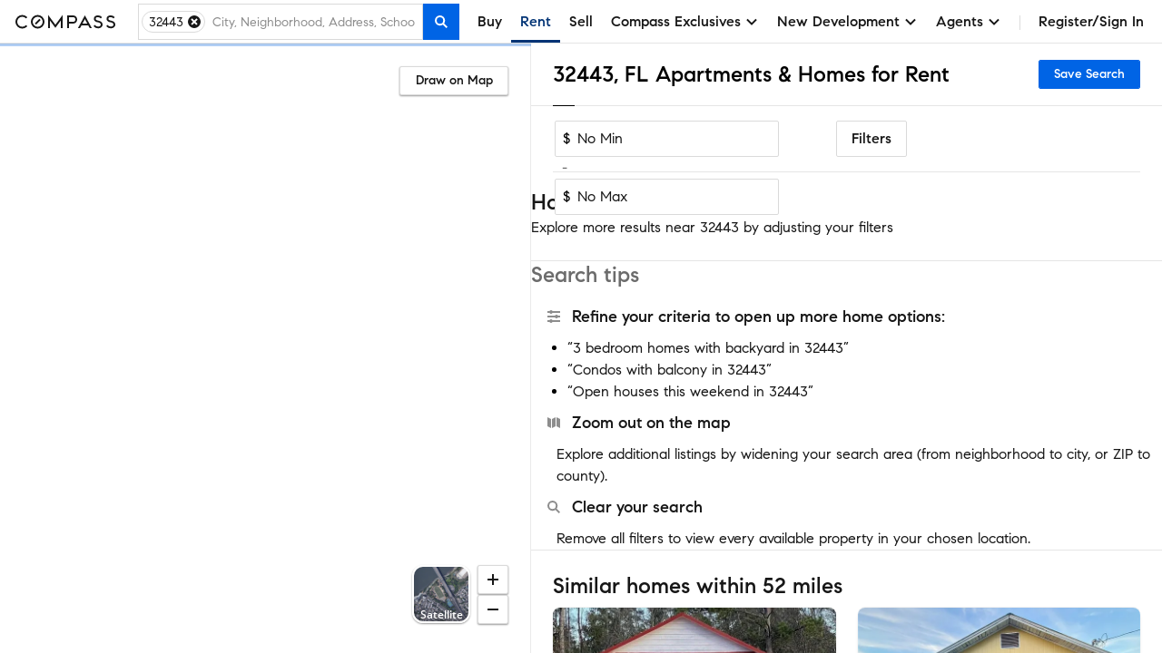

--- FILE ---
content_type: text/html; charset=utf-8
request_url: https://www.google.com/recaptcha/enterprise/anchor?ar=1&k=6Ld-u_UUAAAAAPU09eEm6LksWjxz9ySwgzgA1PAc&co=aHR0cHM6Ly93d3cuY29tcGFzcy5jb206NDQz&hl=en&v=PoyoqOPhxBO7pBk68S4YbpHZ&size=invisible&anchor-ms=20000&execute-ms=30000&cb=wt0e0dt1vu6l
body_size: 48710
content:
<!DOCTYPE HTML><html dir="ltr" lang="en"><head><meta http-equiv="Content-Type" content="text/html; charset=UTF-8">
<meta http-equiv="X-UA-Compatible" content="IE=edge">
<title>reCAPTCHA</title>
<style type="text/css">
/* cyrillic-ext */
@font-face {
  font-family: 'Roboto';
  font-style: normal;
  font-weight: 400;
  font-stretch: 100%;
  src: url(//fonts.gstatic.com/s/roboto/v48/KFO7CnqEu92Fr1ME7kSn66aGLdTylUAMa3GUBHMdazTgWw.woff2) format('woff2');
  unicode-range: U+0460-052F, U+1C80-1C8A, U+20B4, U+2DE0-2DFF, U+A640-A69F, U+FE2E-FE2F;
}
/* cyrillic */
@font-face {
  font-family: 'Roboto';
  font-style: normal;
  font-weight: 400;
  font-stretch: 100%;
  src: url(//fonts.gstatic.com/s/roboto/v48/KFO7CnqEu92Fr1ME7kSn66aGLdTylUAMa3iUBHMdazTgWw.woff2) format('woff2');
  unicode-range: U+0301, U+0400-045F, U+0490-0491, U+04B0-04B1, U+2116;
}
/* greek-ext */
@font-face {
  font-family: 'Roboto';
  font-style: normal;
  font-weight: 400;
  font-stretch: 100%;
  src: url(//fonts.gstatic.com/s/roboto/v48/KFO7CnqEu92Fr1ME7kSn66aGLdTylUAMa3CUBHMdazTgWw.woff2) format('woff2');
  unicode-range: U+1F00-1FFF;
}
/* greek */
@font-face {
  font-family: 'Roboto';
  font-style: normal;
  font-weight: 400;
  font-stretch: 100%;
  src: url(//fonts.gstatic.com/s/roboto/v48/KFO7CnqEu92Fr1ME7kSn66aGLdTylUAMa3-UBHMdazTgWw.woff2) format('woff2');
  unicode-range: U+0370-0377, U+037A-037F, U+0384-038A, U+038C, U+038E-03A1, U+03A3-03FF;
}
/* math */
@font-face {
  font-family: 'Roboto';
  font-style: normal;
  font-weight: 400;
  font-stretch: 100%;
  src: url(//fonts.gstatic.com/s/roboto/v48/KFO7CnqEu92Fr1ME7kSn66aGLdTylUAMawCUBHMdazTgWw.woff2) format('woff2');
  unicode-range: U+0302-0303, U+0305, U+0307-0308, U+0310, U+0312, U+0315, U+031A, U+0326-0327, U+032C, U+032F-0330, U+0332-0333, U+0338, U+033A, U+0346, U+034D, U+0391-03A1, U+03A3-03A9, U+03B1-03C9, U+03D1, U+03D5-03D6, U+03F0-03F1, U+03F4-03F5, U+2016-2017, U+2034-2038, U+203C, U+2040, U+2043, U+2047, U+2050, U+2057, U+205F, U+2070-2071, U+2074-208E, U+2090-209C, U+20D0-20DC, U+20E1, U+20E5-20EF, U+2100-2112, U+2114-2115, U+2117-2121, U+2123-214F, U+2190, U+2192, U+2194-21AE, U+21B0-21E5, U+21F1-21F2, U+21F4-2211, U+2213-2214, U+2216-22FF, U+2308-230B, U+2310, U+2319, U+231C-2321, U+2336-237A, U+237C, U+2395, U+239B-23B7, U+23D0, U+23DC-23E1, U+2474-2475, U+25AF, U+25B3, U+25B7, U+25BD, U+25C1, U+25CA, U+25CC, U+25FB, U+266D-266F, U+27C0-27FF, U+2900-2AFF, U+2B0E-2B11, U+2B30-2B4C, U+2BFE, U+3030, U+FF5B, U+FF5D, U+1D400-1D7FF, U+1EE00-1EEFF;
}
/* symbols */
@font-face {
  font-family: 'Roboto';
  font-style: normal;
  font-weight: 400;
  font-stretch: 100%;
  src: url(//fonts.gstatic.com/s/roboto/v48/KFO7CnqEu92Fr1ME7kSn66aGLdTylUAMaxKUBHMdazTgWw.woff2) format('woff2');
  unicode-range: U+0001-000C, U+000E-001F, U+007F-009F, U+20DD-20E0, U+20E2-20E4, U+2150-218F, U+2190, U+2192, U+2194-2199, U+21AF, U+21E6-21F0, U+21F3, U+2218-2219, U+2299, U+22C4-22C6, U+2300-243F, U+2440-244A, U+2460-24FF, U+25A0-27BF, U+2800-28FF, U+2921-2922, U+2981, U+29BF, U+29EB, U+2B00-2BFF, U+4DC0-4DFF, U+FFF9-FFFB, U+10140-1018E, U+10190-1019C, U+101A0, U+101D0-101FD, U+102E0-102FB, U+10E60-10E7E, U+1D2C0-1D2D3, U+1D2E0-1D37F, U+1F000-1F0FF, U+1F100-1F1AD, U+1F1E6-1F1FF, U+1F30D-1F30F, U+1F315, U+1F31C, U+1F31E, U+1F320-1F32C, U+1F336, U+1F378, U+1F37D, U+1F382, U+1F393-1F39F, U+1F3A7-1F3A8, U+1F3AC-1F3AF, U+1F3C2, U+1F3C4-1F3C6, U+1F3CA-1F3CE, U+1F3D4-1F3E0, U+1F3ED, U+1F3F1-1F3F3, U+1F3F5-1F3F7, U+1F408, U+1F415, U+1F41F, U+1F426, U+1F43F, U+1F441-1F442, U+1F444, U+1F446-1F449, U+1F44C-1F44E, U+1F453, U+1F46A, U+1F47D, U+1F4A3, U+1F4B0, U+1F4B3, U+1F4B9, U+1F4BB, U+1F4BF, U+1F4C8-1F4CB, U+1F4D6, U+1F4DA, U+1F4DF, U+1F4E3-1F4E6, U+1F4EA-1F4ED, U+1F4F7, U+1F4F9-1F4FB, U+1F4FD-1F4FE, U+1F503, U+1F507-1F50B, U+1F50D, U+1F512-1F513, U+1F53E-1F54A, U+1F54F-1F5FA, U+1F610, U+1F650-1F67F, U+1F687, U+1F68D, U+1F691, U+1F694, U+1F698, U+1F6AD, U+1F6B2, U+1F6B9-1F6BA, U+1F6BC, U+1F6C6-1F6CF, U+1F6D3-1F6D7, U+1F6E0-1F6EA, U+1F6F0-1F6F3, U+1F6F7-1F6FC, U+1F700-1F7FF, U+1F800-1F80B, U+1F810-1F847, U+1F850-1F859, U+1F860-1F887, U+1F890-1F8AD, U+1F8B0-1F8BB, U+1F8C0-1F8C1, U+1F900-1F90B, U+1F93B, U+1F946, U+1F984, U+1F996, U+1F9E9, U+1FA00-1FA6F, U+1FA70-1FA7C, U+1FA80-1FA89, U+1FA8F-1FAC6, U+1FACE-1FADC, U+1FADF-1FAE9, U+1FAF0-1FAF8, U+1FB00-1FBFF;
}
/* vietnamese */
@font-face {
  font-family: 'Roboto';
  font-style: normal;
  font-weight: 400;
  font-stretch: 100%;
  src: url(//fonts.gstatic.com/s/roboto/v48/KFO7CnqEu92Fr1ME7kSn66aGLdTylUAMa3OUBHMdazTgWw.woff2) format('woff2');
  unicode-range: U+0102-0103, U+0110-0111, U+0128-0129, U+0168-0169, U+01A0-01A1, U+01AF-01B0, U+0300-0301, U+0303-0304, U+0308-0309, U+0323, U+0329, U+1EA0-1EF9, U+20AB;
}
/* latin-ext */
@font-face {
  font-family: 'Roboto';
  font-style: normal;
  font-weight: 400;
  font-stretch: 100%;
  src: url(//fonts.gstatic.com/s/roboto/v48/KFO7CnqEu92Fr1ME7kSn66aGLdTylUAMa3KUBHMdazTgWw.woff2) format('woff2');
  unicode-range: U+0100-02BA, U+02BD-02C5, U+02C7-02CC, U+02CE-02D7, U+02DD-02FF, U+0304, U+0308, U+0329, U+1D00-1DBF, U+1E00-1E9F, U+1EF2-1EFF, U+2020, U+20A0-20AB, U+20AD-20C0, U+2113, U+2C60-2C7F, U+A720-A7FF;
}
/* latin */
@font-face {
  font-family: 'Roboto';
  font-style: normal;
  font-weight: 400;
  font-stretch: 100%;
  src: url(//fonts.gstatic.com/s/roboto/v48/KFO7CnqEu92Fr1ME7kSn66aGLdTylUAMa3yUBHMdazQ.woff2) format('woff2');
  unicode-range: U+0000-00FF, U+0131, U+0152-0153, U+02BB-02BC, U+02C6, U+02DA, U+02DC, U+0304, U+0308, U+0329, U+2000-206F, U+20AC, U+2122, U+2191, U+2193, U+2212, U+2215, U+FEFF, U+FFFD;
}
/* cyrillic-ext */
@font-face {
  font-family: 'Roboto';
  font-style: normal;
  font-weight: 500;
  font-stretch: 100%;
  src: url(//fonts.gstatic.com/s/roboto/v48/KFO7CnqEu92Fr1ME7kSn66aGLdTylUAMa3GUBHMdazTgWw.woff2) format('woff2');
  unicode-range: U+0460-052F, U+1C80-1C8A, U+20B4, U+2DE0-2DFF, U+A640-A69F, U+FE2E-FE2F;
}
/* cyrillic */
@font-face {
  font-family: 'Roboto';
  font-style: normal;
  font-weight: 500;
  font-stretch: 100%;
  src: url(//fonts.gstatic.com/s/roboto/v48/KFO7CnqEu92Fr1ME7kSn66aGLdTylUAMa3iUBHMdazTgWw.woff2) format('woff2');
  unicode-range: U+0301, U+0400-045F, U+0490-0491, U+04B0-04B1, U+2116;
}
/* greek-ext */
@font-face {
  font-family: 'Roboto';
  font-style: normal;
  font-weight: 500;
  font-stretch: 100%;
  src: url(//fonts.gstatic.com/s/roboto/v48/KFO7CnqEu92Fr1ME7kSn66aGLdTylUAMa3CUBHMdazTgWw.woff2) format('woff2');
  unicode-range: U+1F00-1FFF;
}
/* greek */
@font-face {
  font-family: 'Roboto';
  font-style: normal;
  font-weight: 500;
  font-stretch: 100%;
  src: url(//fonts.gstatic.com/s/roboto/v48/KFO7CnqEu92Fr1ME7kSn66aGLdTylUAMa3-UBHMdazTgWw.woff2) format('woff2');
  unicode-range: U+0370-0377, U+037A-037F, U+0384-038A, U+038C, U+038E-03A1, U+03A3-03FF;
}
/* math */
@font-face {
  font-family: 'Roboto';
  font-style: normal;
  font-weight: 500;
  font-stretch: 100%;
  src: url(//fonts.gstatic.com/s/roboto/v48/KFO7CnqEu92Fr1ME7kSn66aGLdTylUAMawCUBHMdazTgWw.woff2) format('woff2');
  unicode-range: U+0302-0303, U+0305, U+0307-0308, U+0310, U+0312, U+0315, U+031A, U+0326-0327, U+032C, U+032F-0330, U+0332-0333, U+0338, U+033A, U+0346, U+034D, U+0391-03A1, U+03A3-03A9, U+03B1-03C9, U+03D1, U+03D5-03D6, U+03F0-03F1, U+03F4-03F5, U+2016-2017, U+2034-2038, U+203C, U+2040, U+2043, U+2047, U+2050, U+2057, U+205F, U+2070-2071, U+2074-208E, U+2090-209C, U+20D0-20DC, U+20E1, U+20E5-20EF, U+2100-2112, U+2114-2115, U+2117-2121, U+2123-214F, U+2190, U+2192, U+2194-21AE, U+21B0-21E5, U+21F1-21F2, U+21F4-2211, U+2213-2214, U+2216-22FF, U+2308-230B, U+2310, U+2319, U+231C-2321, U+2336-237A, U+237C, U+2395, U+239B-23B7, U+23D0, U+23DC-23E1, U+2474-2475, U+25AF, U+25B3, U+25B7, U+25BD, U+25C1, U+25CA, U+25CC, U+25FB, U+266D-266F, U+27C0-27FF, U+2900-2AFF, U+2B0E-2B11, U+2B30-2B4C, U+2BFE, U+3030, U+FF5B, U+FF5D, U+1D400-1D7FF, U+1EE00-1EEFF;
}
/* symbols */
@font-face {
  font-family: 'Roboto';
  font-style: normal;
  font-weight: 500;
  font-stretch: 100%;
  src: url(//fonts.gstatic.com/s/roboto/v48/KFO7CnqEu92Fr1ME7kSn66aGLdTylUAMaxKUBHMdazTgWw.woff2) format('woff2');
  unicode-range: U+0001-000C, U+000E-001F, U+007F-009F, U+20DD-20E0, U+20E2-20E4, U+2150-218F, U+2190, U+2192, U+2194-2199, U+21AF, U+21E6-21F0, U+21F3, U+2218-2219, U+2299, U+22C4-22C6, U+2300-243F, U+2440-244A, U+2460-24FF, U+25A0-27BF, U+2800-28FF, U+2921-2922, U+2981, U+29BF, U+29EB, U+2B00-2BFF, U+4DC0-4DFF, U+FFF9-FFFB, U+10140-1018E, U+10190-1019C, U+101A0, U+101D0-101FD, U+102E0-102FB, U+10E60-10E7E, U+1D2C0-1D2D3, U+1D2E0-1D37F, U+1F000-1F0FF, U+1F100-1F1AD, U+1F1E6-1F1FF, U+1F30D-1F30F, U+1F315, U+1F31C, U+1F31E, U+1F320-1F32C, U+1F336, U+1F378, U+1F37D, U+1F382, U+1F393-1F39F, U+1F3A7-1F3A8, U+1F3AC-1F3AF, U+1F3C2, U+1F3C4-1F3C6, U+1F3CA-1F3CE, U+1F3D4-1F3E0, U+1F3ED, U+1F3F1-1F3F3, U+1F3F5-1F3F7, U+1F408, U+1F415, U+1F41F, U+1F426, U+1F43F, U+1F441-1F442, U+1F444, U+1F446-1F449, U+1F44C-1F44E, U+1F453, U+1F46A, U+1F47D, U+1F4A3, U+1F4B0, U+1F4B3, U+1F4B9, U+1F4BB, U+1F4BF, U+1F4C8-1F4CB, U+1F4D6, U+1F4DA, U+1F4DF, U+1F4E3-1F4E6, U+1F4EA-1F4ED, U+1F4F7, U+1F4F9-1F4FB, U+1F4FD-1F4FE, U+1F503, U+1F507-1F50B, U+1F50D, U+1F512-1F513, U+1F53E-1F54A, U+1F54F-1F5FA, U+1F610, U+1F650-1F67F, U+1F687, U+1F68D, U+1F691, U+1F694, U+1F698, U+1F6AD, U+1F6B2, U+1F6B9-1F6BA, U+1F6BC, U+1F6C6-1F6CF, U+1F6D3-1F6D7, U+1F6E0-1F6EA, U+1F6F0-1F6F3, U+1F6F7-1F6FC, U+1F700-1F7FF, U+1F800-1F80B, U+1F810-1F847, U+1F850-1F859, U+1F860-1F887, U+1F890-1F8AD, U+1F8B0-1F8BB, U+1F8C0-1F8C1, U+1F900-1F90B, U+1F93B, U+1F946, U+1F984, U+1F996, U+1F9E9, U+1FA00-1FA6F, U+1FA70-1FA7C, U+1FA80-1FA89, U+1FA8F-1FAC6, U+1FACE-1FADC, U+1FADF-1FAE9, U+1FAF0-1FAF8, U+1FB00-1FBFF;
}
/* vietnamese */
@font-face {
  font-family: 'Roboto';
  font-style: normal;
  font-weight: 500;
  font-stretch: 100%;
  src: url(//fonts.gstatic.com/s/roboto/v48/KFO7CnqEu92Fr1ME7kSn66aGLdTylUAMa3OUBHMdazTgWw.woff2) format('woff2');
  unicode-range: U+0102-0103, U+0110-0111, U+0128-0129, U+0168-0169, U+01A0-01A1, U+01AF-01B0, U+0300-0301, U+0303-0304, U+0308-0309, U+0323, U+0329, U+1EA0-1EF9, U+20AB;
}
/* latin-ext */
@font-face {
  font-family: 'Roboto';
  font-style: normal;
  font-weight: 500;
  font-stretch: 100%;
  src: url(//fonts.gstatic.com/s/roboto/v48/KFO7CnqEu92Fr1ME7kSn66aGLdTylUAMa3KUBHMdazTgWw.woff2) format('woff2');
  unicode-range: U+0100-02BA, U+02BD-02C5, U+02C7-02CC, U+02CE-02D7, U+02DD-02FF, U+0304, U+0308, U+0329, U+1D00-1DBF, U+1E00-1E9F, U+1EF2-1EFF, U+2020, U+20A0-20AB, U+20AD-20C0, U+2113, U+2C60-2C7F, U+A720-A7FF;
}
/* latin */
@font-face {
  font-family: 'Roboto';
  font-style: normal;
  font-weight: 500;
  font-stretch: 100%;
  src: url(//fonts.gstatic.com/s/roboto/v48/KFO7CnqEu92Fr1ME7kSn66aGLdTylUAMa3yUBHMdazQ.woff2) format('woff2');
  unicode-range: U+0000-00FF, U+0131, U+0152-0153, U+02BB-02BC, U+02C6, U+02DA, U+02DC, U+0304, U+0308, U+0329, U+2000-206F, U+20AC, U+2122, U+2191, U+2193, U+2212, U+2215, U+FEFF, U+FFFD;
}
/* cyrillic-ext */
@font-face {
  font-family: 'Roboto';
  font-style: normal;
  font-weight: 900;
  font-stretch: 100%;
  src: url(//fonts.gstatic.com/s/roboto/v48/KFO7CnqEu92Fr1ME7kSn66aGLdTylUAMa3GUBHMdazTgWw.woff2) format('woff2');
  unicode-range: U+0460-052F, U+1C80-1C8A, U+20B4, U+2DE0-2DFF, U+A640-A69F, U+FE2E-FE2F;
}
/* cyrillic */
@font-face {
  font-family: 'Roboto';
  font-style: normal;
  font-weight: 900;
  font-stretch: 100%;
  src: url(//fonts.gstatic.com/s/roboto/v48/KFO7CnqEu92Fr1ME7kSn66aGLdTylUAMa3iUBHMdazTgWw.woff2) format('woff2');
  unicode-range: U+0301, U+0400-045F, U+0490-0491, U+04B0-04B1, U+2116;
}
/* greek-ext */
@font-face {
  font-family: 'Roboto';
  font-style: normal;
  font-weight: 900;
  font-stretch: 100%;
  src: url(//fonts.gstatic.com/s/roboto/v48/KFO7CnqEu92Fr1ME7kSn66aGLdTylUAMa3CUBHMdazTgWw.woff2) format('woff2');
  unicode-range: U+1F00-1FFF;
}
/* greek */
@font-face {
  font-family: 'Roboto';
  font-style: normal;
  font-weight: 900;
  font-stretch: 100%;
  src: url(//fonts.gstatic.com/s/roboto/v48/KFO7CnqEu92Fr1ME7kSn66aGLdTylUAMa3-UBHMdazTgWw.woff2) format('woff2');
  unicode-range: U+0370-0377, U+037A-037F, U+0384-038A, U+038C, U+038E-03A1, U+03A3-03FF;
}
/* math */
@font-face {
  font-family: 'Roboto';
  font-style: normal;
  font-weight: 900;
  font-stretch: 100%;
  src: url(//fonts.gstatic.com/s/roboto/v48/KFO7CnqEu92Fr1ME7kSn66aGLdTylUAMawCUBHMdazTgWw.woff2) format('woff2');
  unicode-range: U+0302-0303, U+0305, U+0307-0308, U+0310, U+0312, U+0315, U+031A, U+0326-0327, U+032C, U+032F-0330, U+0332-0333, U+0338, U+033A, U+0346, U+034D, U+0391-03A1, U+03A3-03A9, U+03B1-03C9, U+03D1, U+03D5-03D6, U+03F0-03F1, U+03F4-03F5, U+2016-2017, U+2034-2038, U+203C, U+2040, U+2043, U+2047, U+2050, U+2057, U+205F, U+2070-2071, U+2074-208E, U+2090-209C, U+20D0-20DC, U+20E1, U+20E5-20EF, U+2100-2112, U+2114-2115, U+2117-2121, U+2123-214F, U+2190, U+2192, U+2194-21AE, U+21B0-21E5, U+21F1-21F2, U+21F4-2211, U+2213-2214, U+2216-22FF, U+2308-230B, U+2310, U+2319, U+231C-2321, U+2336-237A, U+237C, U+2395, U+239B-23B7, U+23D0, U+23DC-23E1, U+2474-2475, U+25AF, U+25B3, U+25B7, U+25BD, U+25C1, U+25CA, U+25CC, U+25FB, U+266D-266F, U+27C0-27FF, U+2900-2AFF, U+2B0E-2B11, U+2B30-2B4C, U+2BFE, U+3030, U+FF5B, U+FF5D, U+1D400-1D7FF, U+1EE00-1EEFF;
}
/* symbols */
@font-face {
  font-family: 'Roboto';
  font-style: normal;
  font-weight: 900;
  font-stretch: 100%;
  src: url(//fonts.gstatic.com/s/roboto/v48/KFO7CnqEu92Fr1ME7kSn66aGLdTylUAMaxKUBHMdazTgWw.woff2) format('woff2');
  unicode-range: U+0001-000C, U+000E-001F, U+007F-009F, U+20DD-20E0, U+20E2-20E4, U+2150-218F, U+2190, U+2192, U+2194-2199, U+21AF, U+21E6-21F0, U+21F3, U+2218-2219, U+2299, U+22C4-22C6, U+2300-243F, U+2440-244A, U+2460-24FF, U+25A0-27BF, U+2800-28FF, U+2921-2922, U+2981, U+29BF, U+29EB, U+2B00-2BFF, U+4DC0-4DFF, U+FFF9-FFFB, U+10140-1018E, U+10190-1019C, U+101A0, U+101D0-101FD, U+102E0-102FB, U+10E60-10E7E, U+1D2C0-1D2D3, U+1D2E0-1D37F, U+1F000-1F0FF, U+1F100-1F1AD, U+1F1E6-1F1FF, U+1F30D-1F30F, U+1F315, U+1F31C, U+1F31E, U+1F320-1F32C, U+1F336, U+1F378, U+1F37D, U+1F382, U+1F393-1F39F, U+1F3A7-1F3A8, U+1F3AC-1F3AF, U+1F3C2, U+1F3C4-1F3C6, U+1F3CA-1F3CE, U+1F3D4-1F3E0, U+1F3ED, U+1F3F1-1F3F3, U+1F3F5-1F3F7, U+1F408, U+1F415, U+1F41F, U+1F426, U+1F43F, U+1F441-1F442, U+1F444, U+1F446-1F449, U+1F44C-1F44E, U+1F453, U+1F46A, U+1F47D, U+1F4A3, U+1F4B0, U+1F4B3, U+1F4B9, U+1F4BB, U+1F4BF, U+1F4C8-1F4CB, U+1F4D6, U+1F4DA, U+1F4DF, U+1F4E3-1F4E6, U+1F4EA-1F4ED, U+1F4F7, U+1F4F9-1F4FB, U+1F4FD-1F4FE, U+1F503, U+1F507-1F50B, U+1F50D, U+1F512-1F513, U+1F53E-1F54A, U+1F54F-1F5FA, U+1F610, U+1F650-1F67F, U+1F687, U+1F68D, U+1F691, U+1F694, U+1F698, U+1F6AD, U+1F6B2, U+1F6B9-1F6BA, U+1F6BC, U+1F6C6-1F6CF, U+1F6D3-1F6D7, U+1F6E0-1F6EA, U+1F6F0-1F6F3, U+1F6F7-1F6FC, U+1F700-1F7FF, U+1F800-1F80B, U+1F810-1F847, U+1F850-1F859, U+1F860-1F887, U+1F890-1F8AD, U+1F8B0-1F8BB, U+1F8C0-1F8C1, U+1F900-1F90B, U+1F93B, U+1F946, U+1F984, U+1F996, U+1F9E9, U+1FA00-1FA6F, U+1FA70-1FA7C, U+1FA80-1FA89, U+1FA8F-1FAC6, U+1FACE-1FADC, U+1FADF-1FAE9, U+1FAF0-1FAF8, U+1FB00-1FBFF;
}
/* vietnamese */
@font-face {
  font-family: 'Roboto';
  font-style: normal;
  font-weight: 900;
  font-stretch: 100%;
  src: url(//fonts.gstatic.com/s/roboto/v48/KFO7CnqEu92Fr1ME7kSn66aGLdTylUAMa3OUBHMdazTgWw.woff2) format('woff2');
  unicode-range: U+0102-0103, U+0110-0111, U+0128-0129, U+0168-0169, U+01A0-01A1, U+01AF-01B0, U+0300-0301, U+0303-0304, U+0308-0309, U+0323, U+0329, U+1EA0-1EF9, U+20AB;
}
/* latin-ext */
@font-face {
  font-family: 'Roboto';
  font-style: normal;
  font-weight: 900;
  font-stretch: 100%;
  src: url(//fonts.gstatic.com/s/roboto/v48/KFO7CnqEu92Fr1ME7kSn66aGLdTylUAMa3KUBHMdazTgWw.woff2) format('woff2');
  unicode-range: U+0100-02BA, U+02BD-02C5, U+02C7-02CC, U+02CE-02D7, U+02DD-02FF, U+0304, U+0308, U+0329, U+1D00-1DBF, U+1E00-1E9F, U+1EF2-1EFF, U+2020, U+20A0-20AB, U+20AD-20C0, U+2113, U+2C60-2C7F, U+A720-A7FF;
}
/* latin */
@font-face {
  font-family: 'Roboto';
  font-style: normal;
  font-weight: 900;
  font-stretch: 100%;
  src: url(//fonts.gstatic.com/s/roboto/v48/KFO7CnqEu92Fr1ME7kSn66aGLdTylUAMa3yUBHMdazQ.woff2) format('woff2');
  unicode-range: U+0000-00FF, U+0131, U+0152-0153, U+02BB-02BC, U+02C6, U+02DA, U+02DC, U+0304, U+0308, U+0329, U+2000-206F, U+20AC, U+2122, U+2191, U+2193, U+2212, U+2215, U+FEFF, U+FFFD;
}

</style>
<link rel="stylesheet" type="text/css" href="https://www.gstatic.com/recaptcha/releases/PoyoqOPhxBO7pBk68S4YbpHZ/styles__ltr.css">
<script nonce="DbTX9WKITY9f9ioAV7432g" type="text/javascript">window['__recaptcha_api'] = 'https://www.google.com/recaptcha/enterprise/';</script>
<script type="text/javascript" src="https://www.gstatic.com/recaptcha/releases/PoyoqOPhxBO7pBk68S4YbpHZ/recaptcha__en.js" nonce="DbTX9WKITY9f9ioAV7432g">
      
    </script></head>
<body><div id="rc-anchor-alert" class="rc-anchor-alert"></div>
<input type="hidden" id="recaptcha-token" value="[base64]">
<script type="text/javascript" nonce="DbTX9WKITY9f9ioAV7432g">
      recaptcha.anchor.Main.init("[\x22ainput\x22,[\x22bgdata\x22,\x22\x22,\[base64]/[base64]/[base64]/ZyhXLGgpOnEoW04sMjEsbF0sVywwKSxoKSxmYWxzZSxmYWxzZSl9Y2F0Y2goayl7RygzNTgsVyk/[base64]/[base64]/[base64]/[base64]/[base64]/[base64]/[base64]/bmV3IEJbT10oRFswXSk6dz09Mj9uZXcgQltPXShEWzBdLERbMV0pOnc9PTM/bmV3IEJbT10oRFswXSxEWzFdLERbMl0pOnc9PTQ/[base64]/[base64]/[base64]/[base64]/[base64]\\u003d\x22,\[base64]\\u003d\x22,\[base64]/J0fCl3/Cm2B4D8O9VsOwBWxfGRbDm3s5w6c9wo/Dt1YCwrIbw4tqCznDrsKhwqLDmcOQQ8OfK8OKfn/Dvk7ClkPCmsKRJF7Cp8KGHwgHwoXCs07Cv8K1wpPDviLCkiwSwpZARMO/REkxwrkGIyrCp8Kxw79tw58LYiHDk2J4wpwnwrLDtGXDjcKCw4ZdFx7DtzbCn8KyEMKXw4Rcw7kVHcOHw6XCim7DtQLDocO0TsOeREXDiAcmBcOrJwASw6zCqsOxWTXDrcKew6dQXCLDo8KJw6DDi8OAw75MEm/CuxfCiMKaBiFANcOnA8K0w6/CqMKsFl0Zwp0Jw4HChsOTe8KSdsK5wqITfBvDvVsFc8OLw7Ruw73Dv8OTZsKmwqjDiRhfUWjDuMKdw7bCuhfDhcOxVcOGN8OXYTfDtsOhwo/[base64]/CknzCl8Omw4ZTw4vCrMK6wqvCncKGbH7DscKqwqgZDsOtw5PDl0MpwoMYEjQ8wpx5w6fDnMO7UxUmw4Zkw7bDncKUE8Kqw4xyw4AyHcKbwocwwoXDgjxcOBZPwo0nw5fDssKTwrPCvVd2wrV5w73DtlXDrsO6wowAQsOtEybChmMJbH/DmcOWPsKhw4dhQmbCuBAKWMOIw4rCvMKLw5PCusKHwq3CiMOjNhzCm8K3bcKywpLCowZPNMOkw5rCk8KdwqXCokvCtcOBDCZwTMOYG8KrUD5iT8OIOg/[base64]/EMKCSMK7wrnCvBHCm8K8w6nCnS3DqcO0w6/Dl8O3w7pXw4U6NcOoVDfCnsOFwqjCuVTCiMOxw43DhAs3EsOHw5bDtyfCp07CusOtU3DDgkPCnsOra1vCo3cjdMKJwozDoCQTTA/Cq8Kow71GZmEEwrLDowfDoGlZN3E3w6LCqAETbkJtIg/DrXJ8w6rDmn7CpznDpsK4wqPDrkwkwqQUdcOiw7jDi8KAwrvDrHMVw5t1w7nDv8KxMkQ+wozDlcOawqbChQPCjsO+MkVIwpdLeTkLw6vDqTknw4pAw7o/XMKeXX0UwrZODsOZwqQ/GsKcwqjDjcOEwqY/w7bCtMOkd8Kww7/DvcOjE8OqasONwoEXwpfDrBdwOErCoRMVRzLDrsK9w4nDssOfwqjCh8OcwojCj0ljw5/Dq8Kuw6HDrT9ucMOQXhhVAH/DvW/DmAPChcOuZcOnT0YLDsO/wppIfcOUcMOJwrABRsOJwrrDjcO6wr0KW2B9Inwmw4jDlw8EBMKAZA7DkcKCXQvDgXDClMKzw5gLw4bCksOVwpEgKsOZwqNZw43CvWTCgsKGwq8ZN8KYej7DuMOaUl1KwrxoZmbDkMKJw5DDtcOUwrQsdMKjJyEYwro/wqR7woXDriYFI8Kgw7/Du8O7wrrCiMKUwovDiTgTwrnDkMOUw7V/VMKKwop5w7HDgXjCmcK6wrrCq2Eow6pDwrjCmR3Cu8K6wrpCQcO5wpvDmsOvdA3Cpx1YwqjCmEVZacOuwrofSmnDmsKHfk7CrMOiSsK1MsOLAMKSNm3CvcOHwrPCicK4w77CmTZPw4A/w5BDwr1PUMKywpcpIXvCpMOWfm/[base64]/[base64]/DglYPGcKGdRjDlMOiLsKuw5HCrWkdAMOmZUvCnzjCrTM7w49qw7vDtSTDgFbDs3/CqHdVQcOBA8KDe8OCWE3DjsOqwpRyw5jDisKAw4vCvcOpwp7CgcOrwrbDnMO6w4cPTF97V1DDusKRDDppwr0nwqQOwprCnB3ChMOaODnChQjCnhfCvjd/LAHDihB3VG4cwoEhw6VmbXfDrMOzwrLDksOvEx1Yw5VHEsKCw7E/wrIHW8KAw7LCpB5nw6ZJw77CpzBAw5B3woPDgj7DiBnCv8OTw6fClcKGNsOqwozDlHM4wocfwrxlwrdBVMKGw5JgKhNXNz7Dp1/Cm8Ojw7vCihLDiMKpIgrDgsOiw5bCrsOqwoHCpsOGw7ViwrFPwrwQRANRw5wVwpENwqPDniDCoGBVPip3w4XCjDJ3w7DDv8OOw43CogwCKsKjw601wrDCqsOsYsKHPBDCsmfCmGbCm2Ihw7p6w6HDvBxtcsK3RsKlbcKDw6ttOSRjKQXDksK0RDkNwo/[base64]/bwvDv8K6w4zCiVXChsK2w58xw6sAwqwKEcOJwr0Mw5MEw7rCj1kFFsOww4oyw68Owo7CtEEsP1TCj8OSbnAMw57CiMKLwrbCiGDCtsKFFkReNWsfw7sAwoTDqDnCqV1awqpyb3rCj8K4SsOsIMO5w6XDiMKJw5/DhgLDnz4Uw7rDh8KMwpxZYcOoB0jCtsOLfFDDoTpXw7pPwqcrBhXCs05yw73CqMKZwpA3w6MKwrzCqRVBSsOJwq4+wqsHwrIPeDTDlVXDtSZlw77Ch8K1w6/ClXEVwoRkHhzDlzfDh8KEYMOQwqzDh3bCn8Ouwp1pwp5ewohjLVjCoFkDDcONwoZdVhLDvsK8wrchw6oiNcOwb8KrElRUwqxTwrp/[base64]/[base64]/Cs8KoJMOwwpkmIcK2w7bCs8KwworCicOdw7jDrkrCjcKaacKgPcKtZsO7wo02NMOow74fw7hwwqMwDHXCgcKIU8OVUBfChsKjw5DCo30LwrM/FnkowqLDuxPDpMKQw6kdw5RnHHPDvMO+PMOsfA4GAcOow73ClmLDvlLCkMKDaMKVw55Fw5DDpARyw7wkwojDtsO4KxcMw4VRbMO4DsONE29Dw6bDisOjPCRQwrbDu34Rw5xfEMKPwoMywopiw489HcKLw5s7w6MjfSJ6QMODwpI9wrrCnWxJQm/[base64]/CicKKXkbCuD9Xw7cvw7rDmsKbw6fCh3BgwoHCshYiw7wqCFzDlcKiw6LClsO3AQpIc0QTwq7Cj8OAYQHDnxlZwrHCvmFjwqnCp8OFZhXCjDvClCDCm2TClMO3SsKGwpcTNsKuQcOww68FS8K4wrxKPMK8wqhfbhfClcKUeMOnwpR4wrdPHcKYwo/DusO8wrnCv8O5HjkqfRhhwoQJE33CunhbwoLCgjwyLUbCmMK+GwV6Jl3Do8Kdw5M+w5DCthXDu3DCgg/[base64]/fcK8w7U/fRMmT23CgcOuGcO8wo3Dl0LDpMKmGDrCqEzCuHxCQMOew6AKwqrCl8KYwoJ/w7tRw644BmgjJVMPMXXCu8K4c8OOXy0nF8OHwq0mHsOowod9b8K4AT9qwrZLCsOfw5fCpcOrWQJ3wow4w67CgxvCmcOww6BmMjbDvMOgw6TCuyA3PMOXw6rCjRDDqcKRwooUw45vZ1DDvcKxwo/DtFzCqcOCTcOXHlR+wrDCoGZDWyQawq9/w6vCjMKQwq3Dv8O4wpXDjFbCn8Knw5pew4UCw6dpB8KMw4HCs1/CpyHCvAdlIcKwLcKMBmkjw5gTUMKbwq8hwqYdb8Kiw5oNw7xhW8Ojw4BCAcOzGsOrw6wLwoEDMsOUwqhZbBJ7Tn5dw6gkJQjDhAxawqfDk0bDk8KYIzbCs8KKwpfDu8OTwpRRwqZYPBoeOzMzA8OWw6cnZ3MVwqdcBcKgwrTDnsOQaw/[base64]/Ch8OMPcOPw7PDhMO+WMKSwpnClR8qfsKpwpoLwqxUdTXDtXbCjMK9wqbCi8OxwqnCuRcPwpvDm3kqwrszfDhNVMKPKMKoIsOTw5jCrMKvwrzCp8KzLXhuw4t/AcODwoLCnVFkYMO5VsKgRcOwwpzDlcOPw7fDoT5ob8KPaMKFH0wkwpzCisOvBcKoWsKxSy8yw4XCshYFDSQXwrzCvTzDp8KCw47DtjTCksOQOx7CjsK7FMO5woHChk9/b8KNNsOTWsKJEMO7w5TCtX3ClsKMdFEewppOWMOIK1FAAsKdfcKmw7HDjcKOw6fCpsOOMcOBZSpXw4LCtsKpw6k/woPDh3XDkcOHwpfChwzCtQ/Dqkl3w6DCsEoqw57CrBHDkG9rwrLDn1/DgsOJU2nCgsO6wplKe8KqCV01H8K7w6Vtw4jCmcKFw4fClQkwcMO0wojDisKWwqYlwpsuVMKFW2DDiVfDv8KSwrvCr8K8wq97wrTDv0LCpyvCosOxw5lpZnZHU33Cr3HCmC/ChMKLwqPDu8OHIcOKTsOlw4oPI8ORw5Ndw4N8w4NzwppdeMOfw4jClWLCkcKXfjQBA8KVw5XDmHZ8w4BdW8KIRMK3LhnCt0FndWPCty5hw64WWcKQC8Krw4jDunPDnxLCosKje8OXwqHCuW3Chl/CqkHCiQxAdMKUw7zDmzIGwr9Ewr3CsVhaX0A3GgU4wrzDvzTDp8O/VBzCn8OsRQVSwociwqFaw5lww7fDhkwRw7DDqjPCncOtCk3CtmQxwqnClygNEnbCgzkmScOKSAHDg2cnw5/CqcKswpgZNkHClXhIH8KkGMKswrrChy3Du0bDs8OKB8KLwpXChcK4w6BVOVzDrsK0ZMKvwrRUJMOaw4wFwprChMKmGMKXw4EVw5Mjb8O+VmPCo8O8wq1nw5PCuMKSw5fDhMOpMVHDmcKhEz7Cl2nCq2TCpMKgw7ssQ8OzfDdCDSN7OEMdw5/CuWsow4fDqCDDg8O/wpwBw6rCkC0aNy3CuxwRLBDDnQwPwokKDzvDpsOYwpfCsG9mw4RNwqPDgcKMwojDtGfCisKRw7kywpLCgMK+bcOEckgFw5MPGcKxVcKjWhhsW8KWwrDCrR/DpX50w5ISCMKZw6bCnMOFw5haG8Oww4/[base64]/ECvCkMKUw7F3CMKxQ1hOwqY8SMOdwp/ClEYmwqTCrVfDs8Oaw7E1ERbDgsKZwoEeR3PDvsKSAsOGbMOew4ZOw4caKg3Ds8OODMOOCMODHGHCvFMXw5TCn8OJDEzCiWvCjiQaw77DhyQPHMK9NMONwpLDjUMSwr/ClB7CsDrDukHDiQ/Doi/Do8KKw4oTd8KSVEHDmg7CvMOZc8ObcmzDnUXDvV7DtRDCnsK9BiBrwpYBw73DoMKtw6LDuHDDusOCw6vCi8OcTyfCownCu8OjOcKidsOCRcO0U8KBw6/Du8O9w7JALG3ClA3CmcOvdMKJwo7CgsOaN0oDZMK/w4R8SFpZwrNlGSDCu8OlIMKKwqIXdsKqw6Uqw47DocONw4rDocOowpTCisKicVvCkwEmw7LDvQTDs1nDmsK+G8OgwoBsZMKOw6xvfMOrwpB3cFQTw5FvwoPCjMK+wq/Dm8O7Wx8FScKywoDClz/[base64]/[base64]/Dq2HCscKpKsKWw5FBw5bDm8Khw6zCp8K7UT7DicOmGXvDu8Kmw4XCusKrQ2rCmMKMQcK7wrsBwo/Cs8KcczzCiHpIZMK2wqbCjh/CoTB3ZiHDpsKJGSLCnHLCksK0DAdsS2vDvx/DisK1QzjDn2/[base64]/DgMOBFMOnw4k7ZE/DjsOnNcKCMcKAW8O8D8OHVcK4wr7CsElMwpBgJWR4woUOwqRBFkMoWcK+acOtwo/DksKYIQnCqS5JIyXDrizDrV/[base64]/wp1fIcO3T8KuwrBPw4TDisKgLcKjMwQuw64ywpnCu8OYPcOGwrfCo8Kgwq3Cq1QdJMK2w6oBKwZTwrrDtzHDvz/Co8KXeVzCtgbCscK7Th0NehInVsKCw6EgwpwnBDfDhDV0w4fCuHlrwqLChiTDtsOGeBliw54VanA/w4JuYcKmcMKCwr9nDcOIRhXCsUxzNSLDkMOtVMK1D2QRbVvDqcOzZBvCgGDCpSbDhXoyw6XDhsOFIsKvw4vDvcOZwrTDmE54woTCvBbDjXXCowxcw54vw5DDncOewr/Dl8OpecKsw5jDgsO/wrDDj29+ZDXCssKCRsOpwrFjPl5Hw7NrL2jDrsOgw5DDs8OXO3TCpDvCmEDCl8OhwrwoXjbDpMOnw5l1w7/[base64]/wpRGHMO/ChlJZMOXbwHCu08hwolrZMKzAV/CuRHCjMK0QcOhw73DlXPDtS7DhyJ4LsO6w63Col5HaAzChMKXGsKOw40Lw5dUw5HCksOTEFc/L3hoK8KmZcOaOsOCTcOndBllERdGwqwpGMKORMKnbMO0wpXDtsOmw50swqTCojQNw58qw7XDicKBasKvKFogwqTCohQOXWxYbCIPw5loRsOCw6PDvDfDtXnCun0mD8KBC8Kxw7jDnsKdAhTDg8K+BH3Dj8O/BsOWAg4IIcOcwqDCtMKuwpzCjmXDscOLNcKtw7jDlsKRTsKFF8KKw69UD0Mzw5XClwDCrsOte2TDq0jCjVw7w6jDqhN3fcKgwpLCknnCuDFlw4U0wpvCqEzDvTbDllnDoMK+EMO2w6djW8OSHA/[base64]/[base64]/CnEZDw4lCYsOlLA9MQsOMccK4w4PCrA3CtHweNXfCu8ONHml3U1Vvw5fCn8KSC8OGw7Bbw7ELBS5bVMK5G8Kdw4rDosKvC8KnwolOwqDDlSDDgMOkw7bDrwYNw7YYw6HDssKhIXMBO8OEOMK8V8Oxwopkw5cJMgHDvHc5XMKFw54/woLDixjCp0jDkTTCpMOzwq/CrcO6azcUbcORw4zDhMOswpXCh8OpL27CvnvDnsKgPMObw7dHwpPCpcKbwp5yw6Z/[base64]/w6khO8KkSzjCi1TCh1lrwrXCvMK1OH7CjwFTPjHCncK+TsKIwoxKw6bDisOLCBIOPcOrMGdWaMObCHrDlnMww5rCtTUxwq7CrjTDrA4Xwr9cwqPCv8OBwqXCrCEYJMOmc8KdRRl7bWbDixDCosO0w4TDvTJow7DDtMK8GcKjbcOIXMK+wrjCgH/Ds8O5w4Fpw5lYwpbCtT3CohYeLsODwqLCl8Kzwo0RRMOnwpvCtsOpax7DlgbDuQDDslQCfnLCmMO1w5B+ej7Dt1V3EW8lwoxLw4TCqRJWXMOjw6MmdcK/[base64]/CqAsVw73Dk1DDnRrDtGTCusKzw4XCqAIVaMOOw4vDhQxTw7LDhh7CryDDtMKqQcKgYHDClcOCw6vDqkXDgx4swpZcwpXDtsKNJMKqcMOuKMOuwphfwqhrwq19wooJw4LDj3fDqsK7w67DisKow5vDucOawoxVAgHDuWV9w5oAL8OEwpxhUcK/[base64]/DqcOHWxHChQBQwqpcw57CpcOvVFNFwoYtw6jCm3nDvVTDvk7Dh8OrRjDCrm8sPHgow6tvw7DChMK0Iy5Vwp0zQ1l5OXk8QjDDisKaw6zDkkDDsRZvLxoawrPDvVjDmTrCrsKBBnHDtMKhTiHCgMK/aysBI2srWys7Ck/[base64]/w7rDp8KRMcKLw4VqbigMVsOTw4Jswo1NXmAfQwfDrlfDtXQvwpnCnB42SCBiw7hiwovDg8Oed8ONw5vChcKRWMKmbMK4w4wyw6zDnxBDwox1w6lvS8OBwpPCvMOtOnPCm8Oiwr9cFMOZwrDCqcKfKcOXw7dtLzrCkEEIw6/DkjLDkcO/G8KAFTBkw73Cqg46w6lLU8K1Fm/[base64]/DtsO6T8KRw40kwpDDh8O0f8OtBMKgw7jCqxHCoMOWecKlw7x3w61YSMOTw5gfwph4w6fDgkrDkjHDqCgwOcKEQMK3dcKxw7ZWHElXesOrYCrDqX1QW8Kyw6ZCIBFqwpfCtXbCqMKeZ8Onw5/DskjDk8OSw5DCpWMXw4DCg2DDq8Oaw5FxTcK2bsORw6vCqDxUEMKcw7g1E8KHw6pOwpp6fUhpwpDDksO+wq1rTMOWw5/DiwtGR8OnwrEtNMK5wo5WCMOfwqDCjnHCr8OVTcOTDETDtSMkw5fCoU/CrVx0wqJlQBIxRDJKwoV4XkArw7bDoQhMJMO5QMKhDQZRK0LDhsK0wqRWw4XDvmA+wrLCqDMpBcKVVcK1XFDCqk7DicKbB8KIw6jDqMKFCsK6V8OsLhMCwrBBw7zCjHl/LMOHw7MXwqzDgcOPCATDgsKXwrF7cyfCkn4Hw7XDvU/[base64]/DuX91NXsUI8O4BMO+AcKYw5hjwo/[base64]/DusKpwr8ewrpqNMOvw5V9fi3DgANww54rwq7Cu3LDngtnwp7Dp3/[base64]/DvUfCsMO3w6wfwrLDsCjDiXddQcKtw4FPwoLCt8KHwoLCgGDDhsKIw6J6YRjCncOaw7zCgnLDk8O2woPDux7CgsKZYsO8dU5qBFHDu0HCtcKXW8KAPcKCTnVoCwRqw4c4w5HCscKIP8OFJsKsw4RTeQx7wpFcBTPDpjZBTHTDsD/ChsKJwqDDtMODw7d4BmrDt8Kgw4HDo30Jwo00JsKbw73DmjvCjyJCG8Osw6c/EHEGJcOODcK1ABjDmCzCmDYCw5bCpXZFwpbDtQApwobDqCp/CDo/AyHClcOeN0xuXsK6byk2woVNKScmQWNOHmMAw4XDs8KLwqbDl1jDkQQ0wrgZwpLCh0fCpMKBw44tAyI8fsOfw4nDqAxtw5HCm8KnUV3DosOeHsOMwoszwpbDvkIkTCgWAB7CsmhnUcKOwqsgwrVwwrhTwrnCqsOzw4ZzdnYVGcO/wpVkWcK/VcOHJhnDvkomw5LDgVnDhcKteW/DscOsw5rCgkd7wrbCj8KdXcOSwr/Dp0IoCxLCssKpw7vCpcK4GnVLQTZqacKlwpTCksK9w4TCsX/DkAnDgsKww6nDunZpbcKVS8O1M0hdf8KmwpUewqVIaV3DosKdUCBVc8KYwqTCtDBaw51xIH47Qm7Csl/Cj8K6w5DCt8OrBBHDvcKqw4jDtMKrMzN0GUbCrcOSYFnCqCAnwrlEw4lyF2zCpMOTw4BSOWZpGcK8w79JFcKDw712Mk15KATDoHM0ccOqwq1HwqzCr2rCjMOcwpNJFcK6WmN5Mg0lwqTDoMKOBcKbw6fDuRNFY2/Ch08gwp99w7/Cl1JLUBBlwqDCqiY5fnIhCcOnNsORw6wRw53DsAfDuFhrw7DDujQrw5LCuw8AOMOQwrFFwpPDusOPw53CjsKLNMOrw4/DnngAw7pRw7V/DsKtH8KywrsPbMOjwoczwpQ4S8KIw7B7AG7DtsKNwpoow7tnYMKZIcOYwq3Cm8OZQDZ4YXzCvDzCh3DDt8K6YcO+wp3Ci8KERxcvDEzDjSY+VBp2K8ODw50mwo9keEM0ZcOuw5oGBMOmw4pRHcO9w7AAwqrCvh/DoixoOcKawpHCo8K4w4bDisOiw4DDiMOHw7zCjcK3wpVDw7ZNU8OGfMK5wpMawrnDritvBXcLA8O8Bx5cQ8KJbijCtAY+UFUfw5rCv8O/[base64]/[base64]/w6/DnRTCr8OXT2pHDjYZw4NuYsKww5leeXzDs8K+wqzDvHQZMcKCJcKtw7sBwqJDW8KOG2LDjS83XcOOw456wrEeH05uw4RPd1/Ci2/Du8KUw7QQGcK/LRrDvsO0wpHDoCfCr8O2woXChcObbsKiARLChcO8w7PCgjFafk/CpzPDjhPDnMOlRgBOd8KvEMOvJ357ChA6w5RIOgnCu1AsNGVPfMOgTRvDisOZw4DDpTlEN8OyTSjCjUPDm8K9BUhHwrkwP2zCs2U9w67DoirDpsKmYAjCi8Opw4U6PMORC8O/Y3bChWMwwobDiDvCs8K8w5vDosKNFmNvwrx9w7E/[base64]/CgcOYw6XCmWbDhQFqajbDscO9acOyw4xSHcKlwrHDjcOnJcOqX8KEwql3w6gfw6JCwp7DomnCgE5JRsOUwoElw6pTMwlDwo4TwoPDmsKMw5XDjmlEasOew4nCm28QworDnMO2SsOXQ3vCvnPDjSXCsMKraULDusKtR8Oew4JdVA02NiLDoMOHTz/DlUUaLTRbe03CrnTDpsKgHMOgLsKOVH3DmS3CgCPDqgtBwqc1TMOJRsO3wr3CkVUPaHjCuMOwNSpcwrQuwqQ7w4YbQCtww6wkMU3CpynCq1tkwpnCuMKqwptHw6bDpMOpZHQEVsKedcO4woBtScO5w4FYBVopw6LCnioXRsOEBsK6O8OKwooLfMKvwo/ClisKAzwPVsOwJ8KZw6AGLEjDq3J6KcOiwqXDsVzDiAl4wovDjTXCncKYw7XDjCY9QiRKFMOFwqciHcKVwrfDusKnwpnCjwIsw5BobVxwHcOWw5TCsVQOfsK/wo3DkF9hLmfCkjAfZcO4C8KIQhHDm8OocsK+wpJFwqvDkijCljpZIzZEK3/Ct8OGE0vCucKnAsKKLVhFNMK+w41uRsKxw5hGw6bCrQbChsKYS2DCnR3DggLDssKxw4l6YcKLwoTDgMO3LsOSw73DjsOUwqdwwqTDt8OMGCoww5bDuGAAIiXDlcOCN8ObFglObsKxCsKaakE0w4kvOzrCjzvDsVPCicKtMsO4K8K1w6hIeBNpw5x/M8Odc0kAdCzCjcOGwr0vU0ZtwrxfwpLDtxHDj8Oaw7rDlEwWKzY9dmISw5ZJwpNCw4QcEsOIHsOmXsKwGX4qLy3Ck1AcXMOAWg4IwqnChQVOwo7DilDDsUjDnsKRwoHCkMOgFsOudcKXGnTDhHLClsO/w4DCj8K/NSnDs8OvQsKRw5/DrBnDisKDUcK/T1tbVCgDUcKNwovCvHDCjcO4DMKjw5rCjATDnMKIwpQ4wpoxw48YPMKpBi/DrcKhw5fDl8ODw7o6w5M6Bz/DsX8HasOlw6zDtUzDksOCUcOWMMKMw4taw5rDhR/Dvn10acKib8OrCBBxMsO2UcKiwocFFsO4R3DDosKNw5DDpsKyS2DDhmkmTcKNBQbDnsORw68kw60nCS4GS8KQE8K3w5/[base64]/DtMODwqo2wqHDh8Ohw4gLYMKOw5jCucKQwrTDkENYw5nClMKfTMK7M8KAw5LDnsORasOiXzIEQBPDrwUpw5UqwpnCn3LDqCrDq8O1w5rDvx7DisOTQCbDtxVEw7IJDMKRAUrDq03CsUxJHcODWxPChipDw4TCoQYSw7nCgQHDrFR3wqF+cBsEwr4ZwqUmZy/DtVw+UMO1w6omwr3DjcKvBMOCQ8KOw7nDlcOcV0trw6TDlcO0w4xxwpTCsn3Ch8OUw7pKwollw7TDrMOOw4MBdxrCuAoOwo88wqHDmcO0wrwOOFlGwqhKw7LDgBDCm8K/w4x/wr8pwoAoWsKNwobClGsxwqAhMXJOw4XDqU3DtT52w60Pw7DCrXXClTXDlcO6w7FdKsOsw6jCkhAwPMOzw7wXw4hdUMKwT8KNw7d0aSYMwqAvwr0MLg9/w5QJwpJkwowowp4pBhwbbysZw6ReKEw5MMOcYFPDq2INGRxLw55DQ8KZCH/[base64]/[base64]/Dlg/DtEBkBcKgw7bCvcOdw6HDs8KdMcK4w5PDtHrDoMOnwq/DqGMsPMOIwqR0wpgxwo1pwr9XwppawoE2K3d4PMKsW8KBw7NiYsK6wrvDnMKHw6rDtsKfIMKyOjbDjMKwezNwAcO7RDrDicK7QMKJBQhQJsOKC10kwqLDuRMhU8Kvw5Row6DChsKTwqrDqsOsw7jCoB/CpVDClMK1FREgWCMMwpzDin3DiU7DtDTCiMO1woURw58ewpNLB2INdDDCkActwq0/[base64]/DjCzDn2E/w5PDpCMnwo8jw4XDjkQkwr4FdsKNLsOUwoLDnh0/w7/[base64]/DjMOTw4l1PzXDiEbCqsK+woV2BQU7w7XDpgogw50uPw7DjMOQw6bCu2NSw7o9wp/CvzHDggN8w5zCmzHDhsKow50UVcKowobDimLDkl3DosKIwoUHCG4cw5UywokSRMOrHsKKwoPCqwDCljvCv8KdVgZYccO/wojCocKlwqfDpcKVeTQWdxHDqRnDh8KVeFxWV8Kuf8O/w7zDhMO1McKYw4g/SsKRwr9rBMOTw6XDq1tjw5zDlsKzEMO3w5U/w5Mmw7nDisKSecKbwrcdw6DDvsO1VFrDrA4vwofCq8OSGTnCmBPCjsK4aMOWZiLDhsKASsOfIA5NwrU+S8K0K0g6wp4ZVDgcwplMwpBREsKAPMOUw5FlaFzDq3jCpx4/wpLDtcK1wo9qbsKKw5jCtVPCrDDCiFcGJ8K7w5jCiCHClcORYcKfDcK3w589woZ/[base64]/[base64]/Dp1RTN8K5O8K7wpfCgnjDncKgOsKTwoTCisOmKh9mw4/[base64]/CjU/[base64]/Dr8OkwokSfibCiMKEwoEMSiTDjcOaXRl/wrgGeH8fCMOzw7DDm8K5w5hQw5sGbwDClmd8GsKMw615ecKOw6EYwqJTMsKLwqIPVwJ+w5lmcMK/w6R0wpXDt8OCeg3Cj8KWaHgHw40Xwr5yfxLDr8OlLADCqiRNOW8SQiFLwqk3XxLDjj/Dj8K3JQxhKcKZHMKMw6ZcdDLCk2nCpltsw50VbyHDhMONwrbCvW/CisOFIsOCw6EOBWdSNQnDtwtSwqHDlMOfNDjDmMKLDwxkF8KAw7vDtMKOw5rCqjLCrcOlB1HCjMKiw6EcwrnCgU7ClcO6EsK6wpUGKDI9wqXDh0tDTwzCk18FQUM1w6QJw7XDhMO8w6oLNzozKGo3wpHDhR/[base64]/w7vDqFgSw6IocsOBw6oEw6DDnANKGsOdw6LDq8O+IcOCdwwqK3EXLQ/[base64]/[base64]/CsMKPREMgwpXChjMVw47CpFh3fxfCrsOTwr4Ww4jClsKIwpB6wr1eAsOdw4jCqULChsOPwq/[base64]/DgcOjwr/DhMK1GHRsbgTDlRPCuTNTA8KSASjDq8Kuw5QWFgcJw53Cp8Ozc2vDqiEAw6/[base64]/wpN4w7bDugrCssKnQBggwr1HwofCkcKhw7XChMK5woYtwovDhMKowpfDlcKZwrXDuwfCsH5KAA89wrPCgMOzw70HbWsTQBDDoggyAMKcw70Xw4vDmsKnw4nDqcONw6EYwpQGNsO7wpE0w6JpBMOGwrfCqnjCr8Ocw7vDtMOrC8KLNsO/w5FGZMOvc8ORTVnCssKhw6fDgDHCs8KcwqMKwqPCm8K5wq3CnVNMwpTDrcOGKsOYacOXAcOhGMOYw4Fqwp/[base64]/DqsOXwpbDrcOoHcOqKToxBV1twowhesOFNwbDpsKewoF1wp/Cq185wqHDsMKtwpvCpAnDjcOpw4fDocOuwqBgwop5OsKjwrHDk8OrYsOqa8KpwovCscKnMm3Cq2/DrVfCrsKWw4J9HxlzRcOTw78+asOHw6/DgMOCXW/Ds8O3DMKSwoHCvsKUEcK5cw1YACvCisOnYsO/[base64]/w6HCnhBDwqQKWBTCoXTCm8KBwoV0H37CmCrDm8KcUEbDvVo8PF1mwqtfEsKUw43DvMOxeMKMDGdCeRliwoBCw5/Ck8OdCmAwU8KSw60/[base64]/[base64]/[base64]/CosKtw4BbegczwqXDtnzDsBQWYsORd8KFwr3DisOOw7c/w4HCuMKTw4FYVwUdUhtawqZlw7jDtMO7PMKiOwXCr8KbwrrDpcKYfsOdUMKdKcOoeMO/fxfDuFvClR3CgA7Ch8O7a0/DuEDDv8O+w4cowojCigt4wr7Cs8Oqe8KGPQJzVggawphvT8OHwoXDn397AcKOwp0xw5JyFFTCqQJcaUANBHHChHVMQwDDkXPDrlJkwpzDi20kwovCgcK2ZWpQwq7CrMKtw79Uw6J/w5xcAMOmwoTCiDzDgX/CgElbwrvCimzDocKbwrAsw7kZTsK0wpXCqMOlwoAww4wDw6LCgw7CvhYRYx3CjMKWw5TCsMOfJsKbw6LDsmLDosOBbsKMOGohw5HCjsOREUtpT8K3WDs6wrI8wqgtw4sPSMOUFlbCo8KJw6YWVMKLaS1Ww4MPwrXCh0BqU8O/F0rCgcKPFlrCh8KfKBMOwp10wrlHXcKow7fCvMOiB8OYd3Uzw7PDh8OEw54MKcKRwpshw5/DjSJSdMOmWDDDpcO+dQnDrGnCilbCu8Oow6PCqcKsLWTCj8O7FSQbwpIkUzRow59ZRXnCmSPDrSQPGMOYX8KTw4/DkVnCq8ONw5PDjEPDqHHDrUDCl8Kcw75Vw48GK1UXKcK1wojCtivCocKPwrTCqToPRUpGUGDDpFESw7LDqSt8wr9iLUbCpMKmw6HDl8OCR3XCggHCr8KjKMOeBTQCw7XDoMO/woLCkk1tCMOaOMOOwpPCrGzCuGXDsG7CnB/Cng9+A8KzdwZhOS9owo1uUMO6w5IKW8KLfBM9VGzDuSzCi8KwDRvCrxY9McK1b0XDtMOce2DDkMKKRMOrJVsQw5PDgcKkfQfCusOxLkjDmVwbwqREwrxhwrQVwpoxwrMaenzDkVjDisO0Jx44ME/CusKbwrsUCkHDt8OHVg3Cqx3DrcKQIMKDBsK0AMO7w4Jiwp7DkHXCpAPDsCYBw7XClsK0SFxrw51pfMOCRMOWw55+FMOpfW93WnFtw5AzCSvClS/CoMOEX2HDnMOHwrvDqMKYERIowrrCvsO7wo7Cr1XCuVgrcD0wO8KqP8KgcMOifMKxw4cEwqPClsODHcK5fzDDmDQawpVtU8Krw5zDncKTwo0Lwqx/AlTDqGHDny/CuDHCjxlywqENDxcQMT9Iw64KVMKuwr/DqU/[base64]/[base64]/CpsOiwpM3wqJWQlPDpsOHHAkTwo7CtSLCq0LDoH0rVwFswrDDsl8vcGTDmEXCk8OfYDghw65rNFcyTMOYTsK8DFnCvGfDvsO2w6snw5hbaFVFw6c7w5HCqwPCq0MHHcOEe048wpF+XcKGNMK7w67CkC4Iwp0fw5rCiEzDgzHCtcK5awTDnQHClipVw7goBh/[base64]/ZMOFZMKXdHzCjcOOw43DvyTCh8K5wogAw6DCqnzDq8KDwrvDqcOWwpfDh8O/C8KROcOvYkUxw4Mpw5RyE3DCi1LCpXLCosOmwoQfYsOrdXMUwo0/[base64]/cMOmcnPDpzvDi28IEMKbwqU6w4jDgxhfw6l0RsKaw7zCuMK9OSrDuW5DwpvCt0tAwqtnYHvCunvDgMOTw7/DgHvCvhzCkT5hdcKmwrfCosKdw6/CoBgow6bCpsOrfDzCk8OZw6nCrcKFZxUUwq7CkwALM3UMw5/DjcO6wo/CtExuDmzDlzHCk8KdDcKtB3tZw4/CqcK9BcK2wow6w6x7wqPDlXzCq28CYgfDn8KDfcKTw58zw7DCsX/DgHlNw4/CoiPDoMOVPX8cMyR/RR7Dpm56wqjDqWvDtMOhw7bCthTDmsO2f8OWwoDChMONPcOWNzXCrysuWMOwQkfDi8Ovd8KbHMOpwpDDn8KnwoIww4fCuhDCtW9EZ3sZa2zDhxrDuMOUYcKTw6rCqsK7wpPCssO6wqNDSVYdFgoLZSQbRcOUw5LCnxPDgggbwod1\x22],null,[\x22conf\x22,null,\x226Ld-u_UUAAAAAPU09eEm6LksWjxz9ySwgzgA1PAc\x22,0,null,null,null,1,[21,125,63,73,95,87,41,43,42,83,102,105,109,121],[1017145,797],0,null,null,null,null,0,null,0,null,700,1,null,0,\[base64]/76lBhnEnQkZnOKMAhnM8xEZ\x22,0,0,null,null,1,null,0,0,null,null,null,0],\x22https://www.compass.com:443\x22,null,[3,1,1],null,null,null,1,3600,[\x22https://www.google.com/intl/en/policies/privacy/\x22,\x22https://www.google.com/intl/en/policies/terms/\x22],\x22zyjogOVi8P4iHadQGYtmT04n043QKjw6PsxyWYcdWC8\\u003d\x22,1,0,null,1,1769214227793,0,0,[136],null,[228,131],\x22RC-0CXnUGv5kzfSbA\x22,null,null,null,null,null,\x220dAFcWeA6HTeK7YPNzvfXE6_A-ZbyrVR0gKWQvN9M3fCb06nVezf2GrhWZTwQfQ6oh2aBdyRHx2MMV2QsHNA9APF4ihBaExRKKuQ\x22,1769297027700]");
    </script></body></html>